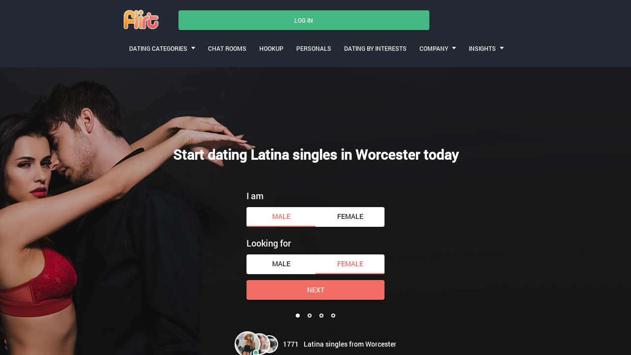

--- FILE ---
content_type: text/html
request_url: https://www.flirt.com/massachusetts/worcester/latina-dating.html
body_size: 5587
content:
<!DOCTYPE html>
<html lang="en">
   <head>
      <meta http-equiv="Content-Type" content="text/html; charset=utf-8" />
<link rel="shortcut icon" href="https://www.flirt.com/assets/102b9eef/flirt_favicon.ico" />
<link rel="stylesheet" type="text/css" href="https://www.flirt.com/seo/resource/id/no_cache_seo_css_3f64af95737b76c017738705c7b7b94f_6748f30d6ae931db98a24c16465ce9ab.css?ver=1760101505" />
<title>Start dating Latina singles in Worcester</title>
      <link rel="canonical" href="https://www.flirtylatinas.com/massachusetts/worcester/latina-dating.html"/>
      <meta name="description" content="Come to our dating site where you can meet Latinas from all over Worcester. This website is the perfect way to meet women without the hassle!">
      <meta name="viewport" content="width=device-width, initial-scale=1, minimum-scale=1, maximum-scale=1, viewport-fit=cover">
      <meta property="og:site_name" content="Flirt.com">
      <meta property="og:title" content="Start dating Latina singles in Worcester">
      <meta property="og:description" content="Come to our dating site where you can meet Latinas from all over Worcester. This website is the perfect way to meet women without the hassle!">
      <meta property="og:url" content="https://www.flirt.com/massachusetts/worcester/latina-dating.html">
      <meta property="og:image" content="https://www.flirt.com/seo/resource/id/b9d1f3686cfb4d3162afea55054d0da3.svg">
      <meta property="og:type" content="website">
      <meta name="twitter:card" content="summary">
      <meta name="twitter:site" content="@Flirt_com">
      <meta name="twitter:description" content="Come to our dating site where you can meet Latinas from all over Worcester. This website is the perfect way to meet women without the hassle!">
      <meta name="twitter:image:src" content="https://www.flirt.com/seo/resource/id/b9d1f3686cfb4d3162afea55054d0da3.svg">
      <script type="application/ld+json">
         {
           "@context":"http://schema.org",
           "@type":"Organization",
           "url":"/",
           "contactPoint":{
             "@type":"ContactPoint",
             "email":"support@flirt.com",
             "contactType":"Customer service",
             "contactOption":"TollFree",
             "url":"/staticPage/privacypolicy",
             "areaServed":["EN"],"availableLanguage":["English"]
             },
           "logo": "https://www.flirt.com/seo/resource/id/b9d1f3686cfb4d3162afea55054d0da3.svg"
         }
      </script>
      

   </head>
   <body>
      <div class="wrapper">
         <header class="header">
            <div class="center">
               <!-- Logo-->
               <a class="header-logo" href="/"><img class="logo" src="https://www.flirt.com/seo/resource/id/b9d1f3686cfb4d3162afea55054d0da3.svg" alt="flirt logo"></a>
               <!-- Flags menu-->
              
               <!-- Sticky btn-->
               <div class="sticky-btn scroll-btn">Join Now</div>
               <!-- Login btn-->
               <div class="login-form-block">
                  <div class="login-btn" data-role="dropdown">Log In</div>
                  <div class="login-form-wrapper">
                     <form class="login-form" action="/site/login" autocomplete="off" method="post">
                        <input type="hidden" name="LoginForm[scenario]" value="loginByEmailOrMob">
                        <div class="login-form-title"><span>Log In</span></div>
                        <div class="form-item" data-loginform-item="email">
                           <div class="form-label-block">
                              <label class="form-label">Email or mobile number</label>
                           </div>
                           <div class="form-field-block">
                              <div class="form-input">
                                 <input class="login-email-field" type="email" name="LoginForm[email]" placeholder="Email or mobile">
                              </div>
                              <div class="form-error-block" data-error-name="email"></div>
                              <div class="form-error-block" data-error-name="msisdn"></div>
                           </div>
                        </div>
                        <div class="form-item" data-loginform-item="password">
                           <div class="form-label-block">
                              <label class="form-label">Password</label>
                           </div>
                           <div class="form-field-block">
                              <div class="form-input">
                                 <input class="login-password-field" type="password" name="LoginForm[password]" autocomplete="off" placeholder="Password">
                              </div>
                              <div class="form-error-block" data-error-name="password"></div>
                           </div>
                           <div class="recovery-password-btn"><span>Forgot password?</span></div>
                        </div>
                        <button class="btn login-form-submit"><span>Log In</span></button>
                     </form>
                     <form class="recovery-form" action="/account/remindPassword">
                        <div class="login-form-title"><span>Forgot password</span></div>
                        <div class="form-item" data-recoveryform-item="email">
                           <div class="form-label-block">
                              <label class="form-label">Email</label>
                           </div>
                           <div class="form-field-block">
                              <div class="form-input">
                                 <input class="recovery-email-field" type="email" name="RecoveryForm[email]" maxlength="100" autocomplete="off" size="20" placeholder="Email">
                              </div>
                              <div class="form-error-block" data-error-name="email"></div>
                              <div class="form-success-block" data-success-name="email"></div>
                           </div>
                        </div>
                        <button class="btn recovery-form-submit"><span>Send password</span></button>
                        <div class="login-switch-btn"><span>Log In</span></div>
                     </form>
                  </div>
               </div>
               <!-- Burger btn-->
               <div class="header-mobile-btn">
                  <div class="header-mobile-btn-inner">
                     <div class="mobile-btn-item icon-line-1"></div>
                     <div class="mobile-btn-item icon-line-2"></div>
                     <div class="mobile-btn-item icon-line-3"></div>
                  </div>
               </div>
               <!-- Page menu-->
               <div class="header-page-nav">
                  <div class="nav-item" data-role="dropdown">
                     <span>Dating Categories</span>
                     <div class="nav-item-dropdown">
                       
                       <a href="/en-us/interracial-dating.html">Interracial Dating</a>
                       <a href="/international-dating.html">International Dating</a>
                       <a href="/en-us/black-dating.html">Black Singles</a>
                       <a href="/en-us/asian-dating.html">Asian Singles</a>
                       <a href="/en-us/indian-dating.html">Indian Singles</a>
                     </div>
                  </div>
                  <a class="nav-item" href="/en-us/chat-room/"><span>CHAT ROOMS</span></a>
                  <a class="nav-item" href="/en-us/hookup.html"><span>HOOKUP</span></a>
                  <a class="nav-item" href="/en-us/personals.html"><span>PERSONALS</span></a>
                  <a class="nav-item" href="/dating-by-interests.html"><span>DATING BY INTERESTS</span></a>
                  
                  <div class="nav-item" data-role="dropdown">
                     <span>COMPANY</span>
                     <div class="nav-item-dropdown"><a href="/about-us.html">About US</a><a href="/support.html">Contacts</a>
                     </div>
                  </div>
                  <div class="nav-item" data-role="dropdown">
                     <span>INSIGHTS</span>
                     <div class="nav-item-dropdown"><a href="https://blog.flirt.com/">Blog</a><a href="/dating-questions.html">Dating questions</a>
                     </div>
                  </div>
               </div>
            </div>
         </header>
         <main class="main">
            <div class="center">
               <h1>Start dating Latina singles in Worcester today </h1>
               <div class="slogan-description"></div>
               <div class="slogan-users"><img src="https://www.flirt.com/seo/resource/id/4da04c424b92e387ece60127f56461f1.png" alt="users in Worcester"><span class="users-count"></span><span>Latina singles from Worcester</span></div>
               <!-- Reg form-->
               <div class="reg-form-block">
                  <div class="reg-form reg-form-1">
                     <div class="register-hidden-fields-wrapper">
                        <form class="register-hidden-form" action="/user/register" autocomplete="off" method="post">
                           <input type="hidden" name="UserForm[gender]" data-type="gender" value="male">
                           <input type="hidden" name="UserForm[sexual_orientation]" data-type="sexual_orientation" value="hetero">
                           <input type="hidden" name="UserForm[age]" data-type="age">
                           <input type="hidden" name="UserForm[email]" data-type="email">
                           <input type="hidden" name="UserForm[password]" data-type="password">
                           <input type="hidden" name="UserForm[termsConsent]" value="true">
                           <input type="hidden" name="UserForm[policyConsent]" value="true">
                        </form>
                     </div>
                     <form name="UserForm" action="/user/register" autocomplete="off">
                        <div class="form-step-block">
                           <div class="form-step-wrapper">
                              <div class="form-step-item is-active active" data-step-name="orientation">
                                 <div class="gender-item form-item is-focused">
                                    <div class="form-label-block">
                                       <label class="form-label">I am</label>
                                    </div>
                                    <div class="form-field-block">
                                       <div class="gender-btns-block">
                                          <div class="gender-btn is-active" data-gender="male"><span class="radio-label">Male</span></div>
                                          <div class="gender-btn" data-gender="female"><span class="radio-label">Female</span></div>
                                       </div>
                                    </div>
                                 </div>
                                 <div class="partner-gender-item form-item is-focused">
                                    <div class="form-label-block">
                                       <label class="form-label">Looking for</label>
                                    </div>
                                    <div class="form-field-block">
                                       <div class="partner-gender-btns-block">
                                          <div class="partner-gender-btn" data-partner-gender="male"><span class="radio-label">Male</span></div>
                                          <div class="partner-gender-btn is-active" data-partner-gender="female"><span class="radio-label">Female</span></div>
                                          <div class="partner-gender-select-block">
                                             <div class="form-select">
                                                <select name="UserForm[sexual_orientation]" data-gender-selected="female" class="regform-select">
                                                   <option value="hetero" data-gender-value="male" selected=""></option>
                                                   <option value="hetero" data-gender-value="female"></option>
                                                   <option value="homo" data-gender-value="male"></option>
                                                   <option value="homo" data-gender-value="female"></option>
                                                </select>
                                                <div class="select-value"></div>
                                                <div class="select-dropdown"></div>
                                             </div>
                                          </div>
                                       </div>
                                    </div>
                                 </div>
                              </div>
                              <div class="form-step-item" data-step-name="age">
                                 <div class="form-label-block label-outer">
                                    <label class="form-label">My age is</label>
                                 </div>
                                 <div class="form-item is-focused">
                                    <div class="form-label-block">
                                       <label class="form-label">My age:</label>
                                    </div>
                                    <div class="form-field-block">
                                       <div class="form-select">
                                          <select name="UserForm[age]">
                                             <option value="default" selected="" disabled="">Select your age</option>
                                             <option value="18">18</option>
                                             <option value="19">19</option>
                                             <option value="20">20</option>
                                             <option value="21">21</option>
                                             <option value="22">22</option>
                                             <option value="23">23</option>
                                             <option value="24">24</option>
                                             <option value="25">25</option>
                                             <option value="26">26</option>
                                             <option value="27">27</option>
                                             <option value="28">28</option>
                                             <option value="29">29</option>
                                             <option value="30">30</option>
                                             <option value="31">31</option>
                                             <option value="32">32</option>
                                             <option value="33">33</option>
                                             <option value="34">34</option>
                                             <option value="35">35</option>
                                             <option value="36">36</option>
                                             <option value="37">37</option>
                                             <option value="38">38</option>
                                             <option value="39">39</option>
                                             <option value="40">40</option>
                                             <option value="41">41</option>
                                             <option value="42">42</option>
                                             <option value="43">43</option>
                                             <option value="44">44</option>
                                             <option value="45">45</option>
                                             <option value="46">46</option>
                                             <option value="47">47</option>
                                             <option value="48">48</option>
                                             <option value="49">49</option>
                                             <option value="50">50</option>
                                             <option value="51">51</option>
                                             <option value="52">52</option>
                                             <option value="53">53</option>
                                             <option value="54">54</option>
                                             <option value="55">55</option>
                                             <option value="56">56</option>
                                             <option value="57">57</option>
                                             <option value="58">58</option>
                                             <option value="59">59</option>
                                             <option value="60">60</option>
                                             <option value="61">61</option>
                                             <option value="62">62</option>
                                             <option value="63">63</option>
                                             <option value="64">64</option>
                                             <option value="65">65</option>
                                             <option value="66">66</option>
                                             <option value="67">67</option>
                                             <option value="68">68</option>
                                             <option value="69">69</option>
                                             <option value="70">70</option>
                                             <option value="71">71</option>
                                             <option value="72">72</option>
                                             <option value="73">73</option>
                                             <option value="74">74</option>
                                             <option value="75">75</option>
                                             <option value="76">76</option>
                                             <option value="77">77</option>
                                             <option value="78">78</option>
                                          </select>
                                          <div class="select-value">Select your age</div>
                                          <div class="select-dropdown"></div>
                                       </div>
                                       <div class="form-error-block">
                                          <div class="form-error-item"></div>
                                       </div>
                                    </div>
                                 </div>
                              </div>
                              <div class="form-step-item" data-step-name="email">
                                 <div class="form-label-block label-outer">
                                    <label class="form-label">My email address is</label>
                                 </div>
                                 <div class="form-item">
                                    <div class="form-label-block">
                                       <label class="form-label">My email:</label>
                                    </div>
                                    <div class="form-field-block">
                                       <div class="form-input">
                                          <input type="email" name="UserForm[email]" value="" autocomplete="off">
                                       </div>
                                       <div class="form-error-block">
                                          <div class="form-error-item"></div>
                                       </div>
                                    </div>
                                 </div>
                              </div>
                              <div class="form-step-item" data-step-name="password">
                                 <div class="form-label-block label-outer">
                                    <label class="form-label">My password will be</label>
                                 </div>
                                 <div class="form-item">
                                    <div class="form-label-block">
                                       <label class="form-label">My password:</label>
                                    </div>
                                    <div class="form-field-block">
                                       <div class="form-input">
                                          <input type="password" name="UserForm[password]" autocomplete="off">
                                          <div class="password-icon"></div>
                                       </div>
                                       <div class="form-error-block">
                                          <div class="form-error-item"></div>
                                       </div>
                                    </div>
                                 </div>
                              </div>
                           </div>
                           <div class="btn prev-btn"><span>prev step</span></div>
                           <button class="btn next-btn"><span>Next</span></button>
                           <button class="btn submit-btn"><span>Start NOW!</span></button>
                        </div>
                     </form>
                     <div class="form-terms">By clicking the submit button above you expressly consent to our <a rel="nofollow" class="policy-link" href="https://www.flirt.com/staticPage/privacypolicy">Privacy policy</a> including processing of personal data and use of profiling to find you matches and you agree to our <a rel="nofollow" class="terms-link" href="https://www.flirt.com/staticPage/terms">Terms of use</a>, and to receive newsletters, account updates, offers sent by <span class="siteName">Flirt</span></div>
                     <div class="pagination-block">
                        <div class="pagination-wrapper">
                           <div class="pagination-item item-1 current"><span class="pagination-icon"></span></div>
                           <div class="pagination-item item-2"><span class="pagination-icon"></span></div>
                           <div class="pagination-item item-3"><span class="pagination-icon"></span></div>
                           <div class="pagination-item item-4"><span class="pagination-icon"></span></div>
                        </div>
                     </div>
                  </div>
               </div>
            </div>
         </main>

<!-- Breadcrumbs-->

<section class="breadcrumbs-section">
            <div class="center">
               <ol class="breadcrumbs-block" itemtype="https://schema.org/BreadcrumbList">
                  <li class="breadcrumbs-item" itemprop="itemListElement" itemscope itemtype="https://schema.org/ListItem">
                     <a itemprop="item" href="/en-us/">
                        <span itemprop="name">Home</span>
                        <meta itemprop="position" content="1">
                     </a>
                  </li> 
                  <li class="breadcrumbs-item" itemprop="itemListElement" itemscope itemtype="https://schema.org/ListItem">
                     <a itemprop="item" href="/en-us/latina-dating.html">
                        <span itemprop="name">Latina dating</span>
                        <meta itemprop="position" content="2">
                     </a>
                  </li> 
                  
                  <li class="breadcrumbs-item" itemprop="itemListElement" itemscope itemtype="https://schema.org/ListItem">
                        <span itemprop="name">Latina Singles in Worcester</span>
                        <meta itemprop="position" content="3" />
                  </li>
               </ol>
            </div>
         </section>
         
 <section class="category-section">
            <div class="center">
        <h2 class="page-title"> Worcester Dating Fun with Latinas</h2><p class="page-description"> Join our website and meet hot Latina singles in Worcester that have been trying to score a guy like you. No matter where you’re from, these ladies will love to speak with you and see if you’re a match. Best of all, this dating website is made to give you the chance to remake your dating personality online so that you can use the service to escape your past dating mindset. Even if you’ve never dated a Latina before, this website can help you find singles and date them like you’ve been doing it your whole life. The local online chat rooms that we have will help you connect to these wonderful women, and you will never want to go back to the older ways of dating ever again! </p>
    </div>
</section>
<section class="slider-card-section">
    <div class="center">

       <picture>
               <source media="(max-width: 450px)" srcset="https://www.flirt.com/seo/resource/id/1e67ce998566c4c9eb4898be44bc7e31.jpg">
               <source media="(min-width: 451px)" srcset="https://www.flirt.com/seo/resource/id/6aa2d3a1451f9ca3b316007ad8d9d9a0.jpg"> <img src="https://www.flirt.com/seo/resource/id/6aa2d3a1451f9ca3b316007ad8d9d9a0.jpg" alt="Latina dating with singles from Worcester">
       </picture>
                <div class="section-btn show-regform">join us!</div>
    </div>
</section> 
<section class="slider-card-section">
    <div class="center">
 <h2 class="page-title"> Find the Hottest Latina Singles in Worcester, Massachusetts</h2><p class="page-description"> We know that dating Latina singles can be a little disheartening if you’re new to dating. These passionate women want guys that know their way around a relationship. Fortunately, our dating website can act as a buffer between the two of you while you build your confidence and show off the fact that you’re a worthwhile companion. It’s easy to get started when you use our dating site, and once you have a profile the dating offers will pour in. We have a lot of different women online in your area of Massachusetts looking for dating. If you think you’re up for the challenge of finding a date with these incredibly beautiful women, then take some time to sign up today! </p>
          <div class="relinking-list">
              <a class="btn-secondary" href="/spanish-women.html">Spanish Women</a>
              <a class="btn-secondary" href="/latino-women-black-men.html">Latino Women Dating Black Men</a>
              <a class="btn-secondary" href="/black-women-latino-men.html">Latino Men Seeking Black Women</a>
              <a class="btn-secondary" href="/white-women-latino-men.html">White Women Dating Latino Men</a>
              <a class="btn-secondary" href="/gay/latino-dating.html">Latino Gay Dating</a>
              <a class="btn-secondary" href="/brazil-chat-rooms.html">Brazil Chat Rooms</a>
              <a class="btn-secondary" href="/chile-chat-rooms.html">Chile Chat Rooms</a>
              <a class="btn-secondary" href="/chile-dating.html">Chile Singles</a>
              <a class="btn-secondary" href="/costa-rica-chat-rooms.html">Costa Rica Dating Chat</a>
              <a class="btn-secondary" href="/dominican-chat-rooms.html">Dominican Singles Chat</a>
              <a class="btn-secondary" href="/ecuador-dating.html">Ecuador Dating</a>
              <a class="btn-secondary" href="/puerto-rico-chat-rooms.html">Puerto Rico Chat Rooms</a>
          </div>
    </div>
</section>             
         <!-- Footer-->
        <footer class="footer">
            <div class="center">
               <div class="footer-social-block">
                  <a class="logo" href="/"><img src="https://www.flirt.com/seo/resource/id/b9d1f3686cfb4d3162afea55054d0da3.svg" alt="logo"></a>
                  <div class="copyright-block"><div id="seo_copyrights"></div></div>
                  <div class="social-list">
                     <a class="social-item tw-icon" href="https://twitter.com/Flirt_com"></a><a class="social-item ytb-icon" href="https://www.youtube.com/c/Flirtcomofficial"></a>
                     <!-- Flags menu-->
                     <div class="header-flags-nav">
                     </div>
                  </div>
               </div>
               <div class="footer-links-item">
                     <div class="title">Popular locations</div>
                            <li><a href="/massachusetts/chelsea/latina-dating.html" title="Chelsea Latina Dating">Chelsea Latina Dating</a></li>
    <li><a href="/massachusetts/attleboro/latina-dating.html" title="Attleboro Latina Dating">Attleboro Latina Dating</a></li>
    <li><a href="/massachusetts/malden/latina-dating.html" title="Malden Latina Dating">Malden Latina Dating</a></li>
    <li><a href="/massachusetts/fall-river/latina-dating.html" title="Fall River Latina Dating">Fall River Latina Dating</a></li>
    <li><a href="/massachusetts/fitchburg/latina-dating.html" title="Fitchburg Latina Dating">Fitchburg Latina Dating</a></li>
    <li><a href="/massachusetts/boston/latina-dating.html" title="Boston Latina dating">Boston Latina dating</a></li>

                  </div>
               <div class="footer-links-block">
                  <div class="footer-links-item">
                     <div class="title">Find your match</div>
                     <a href="/en-us/single-women.html">Single women</a>
                       <a href="/en-us/single-men.html">Single men</a>
                       <a href="/en-us/gay-dating.html">Gay singles</a>
                       <a href="/en-us/lesbian-dating.html">Lesbian singles</a>
                  </div>

                  <div class="footer-links-item">
                     <div class="title">Popular Pages</div>
                     <a href="/sexy-chat-room.html">Sexy Chat</a>
                     <a href="/big-boob-dating.html">Big Breast Datingt</a>
                     
                     <a href="/lesbian/chat-room.html">Lesbian Chat</a>
                     <a href="/couple-looking-for-woman.html">Couple Seeking Woman</a>
                     <a href="/bisexual/chat-room.html">Bisexual Chat</a>
                  </div>
                  <div class="footer-links-item">
                     <div class="title">Documents</div>
                     
                     <a href="/staticPage/terms" rel="nofollow" target="_blank">Terms and Conditions</a>
              <a href="/staticPage/privacypolicy" rel="nofollow" target="_blank">Privacy Policy</a>
                  </div>
               </div>
            </div>
         </footer>
                 
         <!-- Regform popup-->
         <div class="regform-popup-container">
            <div class="regform-popup-overlay"></div>
            <!-- Close btn-->
            <div class="close-btn"></div>
            <div class="regform-popup">
               <div class="reg-form reg-form-2">
                  <div class="register-hidden-fields-wrapper">
                     <form class="register-hidden-form" action="/user/register" autocomplete="off" method="post">
                        <input type="hidden" name="UserForm[gender]" data-type="gender" value="male">
                        <input type="hidden" name="UserForm[sexual_orientation]" data-type="sexual_orientation" value="hetero">
                        <input type="hidden" name="UserForm[age]" data-type="age">
                        <input type="hidden" name="UserForm[email]" data-type="email">
                        <input type="hidden" name="UserForm[password]" data-type="password">
                        <input type="hidden" name="UserForm[termsConsent]" value="true">
                        <input type="hidden" name="UserForm[policyConsent]" value="true">
                     </form>
                  </div>
                  <form name="UserForm" action="/user/register" autocomplete="off">
                     <div class="form-step-block">
                        <div class="form-step-wrapper">
                           <div class="form-step-item is-active active" data-step-name="orientation">
                              <div class="gender-item form-item is-focused">
                                 <div class="form-label-block">
                                    <label class="form-label">I am</label>
                                 </div>
                                 <div class="form-field-block">
                                    <div class="gender-btns-block">
                                       <div class="gender-btn is-active" data-gender="male"><span class="radio-label">Male</span></div>
                                       <div class="gender-btn" data-gender="female"><span class="radio-label">Female</span></div>
                                    </div>
                                 </div>
                              </div>
                              <div class="partner-gender-item form-item is-focused">
                                 <div class="form-label-block">
                                    <label class="form-label">Looking for</label>
                                 </div>
                                 <div class="form-field-block">
                                    <div class="partner-gender-btns-block">
                                       <div class="partner-gender-btn" data-partner-gender="male"><span class="radio-label">Male</span></div>
                                       <div class="partner-gender-btn is-active" data-partner-gender="female"><span class="radio-label">Female</span></div>
                                       <div class="partner-gender-select-block">
                                          <div class="form-select">
                                             <select name="UserForm[sexual_orientation]" data-gender-selected="female" class="regform-select">
                                                <option value="hetero" data-gender-value="male" selected=""></option>
                                                <option value="hetero" data-gender-value="female"></option>
                                                <option value="homo" data-gender-value="male"></option>
                                                <option value="homo" data-gender-value="female"></option>
                                             </select>
                                             <div class="select-value"></div>
                                             <div class="select-dropdown"></div>
                                          </div>
                                       </div>
                                    </div>
                                 </div>
                              </div>
                           </div>
                           <div class="form-step-item" data-step-name="age">
                              <div class="form-label-block label-outer">
                                 <label class="form-label">My age is</label>
                              </div>
                              <div class="form-item is-focused">
                                 <div class="form-label-block">
                                    <label class="form-label">My age:</label>
                                 </div>
                                 <div class="form-field-block">
                                    <div class="form-select">
                                       <select name="UserForm[age]">
                                          <option value="default" selected="" disabled="">Select your age</option>
                                          <option value="18">18</option>
                                          <option value="19">19</option>
                                          <option value="20">20</option>
                                          <option value="21">21</option>
                                          <option value="22">22</option>
                                          <option value="23">23</option>
                                          <option value="24">24</option>
                                          <option value="25">25</option>
                                          <option value="26">26</option>
                                          <option value="27">27</option>
                                          <option value="28">28</option>
                                          <option value="29">29</option>
                                          <option value="30">30</option>
                                          <option value="31">31</option>
                                          <option value="32">32</option>
                                          <option value="33">33</option>
                                          <option value="34">34</option>
                                          <option value="35">35</option>
                                          <option value="36">36</option>
                                          <option value="37">37</option>
                                          <option value="38">38</option>
                                          <option value="39">39</option>
                                          <option value="40">40</option>
                                          <option value="41">41</option>
                                          <option value="42">42</option>
                                          <option value="43">43</option>
                                          <option value="44">44</option>
                                          <option value="45">45</option>
                                          <option value="46">46</option>
                                          <option value="47">47</option>
                                          <option value="48">48</option>
                                          <option value="49">49</option>
                                          <option value="50">50</option>
                                          <option value="51">51</option>
                                          <option value="52">52</option>
                                          <option value="53">53</option>
                                          <option value="54">54</option>
                                          <option value="55">55</option>
                                          <option value="56">56</option>
                                          <option value="57">57</option>
                                          <option value="58">58</option>
                                          <option value="59">59</option>
                                          <option value="60">60</option>
                                          <option value="61">61</option>
                                          <option value="62">62</option>
                                          <option value="63">63</option>
                                          <option value="64">64</option>
                                          <option value="65">65</option>
                                          <option value="66">66</option>
                                          <option value="67">67</option>
                                          <option value="68">68</option>
                                          <option value="69">69</option>
                                          <option value="70">70</option>
                                          <option value="71">71</option>
                                          <option value="72">72</option>
                                          <option value="73">73</option>
                                          <option value="74">74</option>
                                          <option value="75">75</option>
                                          <option value="76">76</option>
                                          <option value="77">77</option>
                                          <option value="78">78</option>
                                       </select>
                                       <div class="select-value">Select your age</div>
                                       <div class="select-dropdown"></div>
                                    </div>
                                    <div class="form-error-block">
                                       <div class="form-error-item"></div>
                                    </div>
                                 </div>
                              </div>
                           </div>
                           <div class="form-step-item" data-step-name="email">
                              <div class="form-label-block label-outer">
                                 <label class="form-label">My email address is</label>
                              </div>
                              <div class="form-item">
                                 <div class="form-label-block">
                                    <label class="form-label">My email:</label>
                                 </div>
                                 <div class="form-field-block">
                                    <div class="form-input">
                                       <input type="email" name="UserForm[email]" value="" autocomplete="off">
                                    </div>
                                    <div class="form-error-block">
                                       <div class="form-error-item"></div>
                                    </div>
                                 </div>
                              </div>
                           </div>
                           <div class="form-step-item" data-step-name="password">
                              <div class="form-label-block label-outer">
                                 <label class="form-label">My password will be</label>
                              </div>
                              <div class="form-item">
                                 <div class="form-label-block">
                                    <label class="form-label">My password:</label>
                                 </div>
                                 <div class="form-field-block">
                                    <div class="form-input">
                                       <input type="password" name="UserForm[password]" autocomplete="off">
                                       <div class="password-icon"></div>
                                    </div>
                                    <div class="form-error-block">
                                       <div class="form-error-item"></div>
                                    </div>
                                 </div>
                              </div>
                           </div>
                        </div>
                        <div class="btn prev-btn"><span>prev step</span></div>
                        <button class="btn next-btn"><span>Next</span></button>
                        <button class="btn submit-btn"><span>Start NOW!</span></button>
                     </div>
                  </form>
                  <div class="form-terms">By clicking the submit button above you expressly consent to our <a rel="nofollow" class="policy-link" href="https://www.flirt.com/staticPage/privacypolicy">Privacy policy</a> including processing of personal data and use of profiling to find you matches and you agree to our <a rel="nofollow" class="terms-link" href="https://www.flirt.com/staticPage/terms">Terms of use</a>, and to receive newsletters, account updates, offers sent by <span class="siteName">Flirt</span></div>
                  <div class="pagination-block">
                     <div class="pagination-wrapper">
                        <div class="pagination-item item-1 current"><span class="pagination-icon"></span></div>
                        <div class="pagination-item item-2"><span class="pagination-icon"></span></div>
                        <div class="pagination-item item-3"><span class="pagination-icon"></span></div>
                        <div class="pagination-item item-4"><span class="pagination-icon"></span></div>
                     </div>
                  </div>
               </div>
            </div>
         </div>
         <!-- Overlay-->
         <div class="overlay-block"></div>
      </div>
   <script type="text/javascript" src="https://www.flirt.com/seo/resource/id/1130f991950e4d80b62d858c2f8a9f79.js?ver=1760101505"></script>
<script type="text/javascript" src="https://www.flirt.com/seo/resource/id/no_cache_seo_js_3f64af95737b76c017738705c7b7b94f.js?ver=1760101505"></script>
<script type="text/javascript" src="https://www.flirt.com/seo/resource/id/no_cache_seo_js_6ee89cf4b3526fd1ec340071f469b595_redirect.js?ver=1760101505" async="async"></script>
<script type="text/javascript" src="https://www.flirt.com/seo/resource/id/no_cache_seo_js_19e36b6c49403fdb862eccf72ea6058f_track_visit.js?ver=1760101505" async="async"></script>
<script type="text/javascript">
/*<![CDATA[*/
(function() {
            var xmlhttp = new XMLHttpRequest();
            xmlhttp.open('GET', '/api/v1/site/copyrights');
            xmlhttp.setRequestHeader('X-Requested-With', 'XMLHttpRequest');
            xmlhttp.send();
            xmlhttp.onload = function (e) {
                try {
                        var code = JSON.parse(xmlhttp.response);
                        var wrapper = document.getElementById('seo_copyrights');
                        var range = document.createRange();
                        range.setStart(wrapper, 0);
                        wrapper.appendChild(range.createContextualFragment(code.data.copyright));
                } catch (error) {
                    console.info(error.name, error.message);
                }
            }
        })();
/*]]>*/
</script>
</body>
</html>